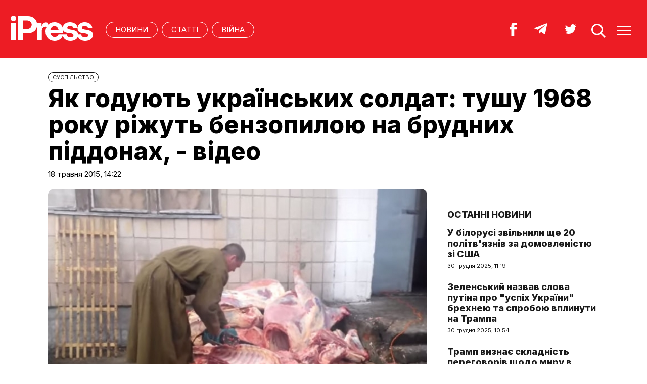

--- FILE ---
content_type: text/html; charset=UTF-8
request_url: http://ipress.ua/news/yak_goduyut_ukrainskyh_soldat_tushu_1968_roku_rizhut_benzopyloyu_na_brudnyh_pidstavkah__video_123760.html
body_size: 9318
content:
<!DOCTYPE html>
<html lang="uk">
<head>
<meta http-equiv="Content-Type" content="text/html; charset=UTF-8" />
<title>Як годують українських солдат: тушу 1968 року ріжуть бензопилою на брудних піддонах, - відео - iPress.ua </title>
<meta name="description" content="Українських військослужбовців держава годує м'ясом 1968 року.">
<meta name="keywords" content="новини, українських, відео, військовослужбовців, годують, ріжуть, м&amp;#39;ясо, журналіст">
<meta name="robots" content="index, follow">
<link rel="canonical" href="https://ipress.ua/news/yak_goduyut_ukrainskyh_soldat_tushu_1968_roku_rizhut_benzopyloyu_na_brudnyh_pidstavkah__video_123760.html" />
<link rel="alternate" hreflang="uk_UA" href="https://ipress.ua/news/yak_goduyut_ukrainskyh_soldat_tushu_1968_roku_rizhut_benzopyloyu_na_brudnyh_pidstavkah__video_123760.html" />
<link rel="apple-touch-icon" sizes="180x180" href="/apple-touch-icon.png?v=2.0.1">
<link rel="icon" type="image/png" sizes="32x32" href="/favicon-32x32.png?v=2.0.1">
<link rel="icon" type="image/png" sizes="16x16" href="/favicon-16x16.png?v=2.0.1">
<link rel="manifest" href="/site.webmanifest?v=2.0.1">
<link rel="mask-icon" href="/safari-pinned-tab.svg?v=2.0.1" color="#ed1c24">
<link rel="shortcut icon" href="/favicon.ico?v=2.0.1">
<meta name="msapplication-TileColor" content="#da532c">
<meta name="theme-color" content="#ffffff">
<meta name="twitter:card" content="summary_large_image">
<meta name="twitter:site" content="@IPressUA">
<meta name="twitter:creator" content="@IPressUA">
<meta name="twitter:title" content="Як годують українських солдат: тушу 1968 року ріжуть бензопилою на брудних піддонах, - відео - iPress.ua ">
<meta name="twitter:description" content="Українських військослужбовців держава годує м'ясом 1968 року.">
<meta name="twitter:image:src" content="https://ipress.ua/media/gallery/full/1/1/111111-1111111111-1_1dac7.jpg" />
<meta property="og:title" content="Як годують українських солдат: тушу 1968 року ріжуть бензопилою на брудних піддонах, - відео" />
<meta property="og:type" content="article" />
<meta property="og:url" content="https://ipress.ua/news/yak_goduyut_ukrainskyh_soldat_tushu_1968_roku_rizhut_benzopyloyu_na_brudnyh_pidstavkah__video_123760.html"/>
<meta property="og:image" content="https://ipress.ua/media/gallery/full/1/1/111111-1111111111-1_1dac7.jpg" />

<meta property="og:description" content="Українських військослужбовців держава годує м'ясом 1968 року."/>
<meta property="og:site_name" content="ipress.ua" />
<meta property="article:publisher" content="https://www.facebook.com/Ipressua" />
<meta property="fb:admins" content="100001444729428"/>
<meta property="fb:app_id" content="727655060604141"/>

<link rel="alternate" type="application/rss+xml" title="RSS 2.0" href="http://ipress.ua/rss/export.rss" />
<meta name="viewport" content="width=device-width,initial-scale=1,maximum-scale=1,user-scalable=yes">
<link rel="preconnect" href="https://fonts.googleapis.com">
<link rel="preconnect" href="https://fonts.gstatic.com" crossorigin>
<link href="https://fonts.googleapis.com/css2?family=Inter:wght@400;800&display=swap" rel="stylesheet">
<link rel="stylesheet" href="/css/index.css?v=202305261720">
<script src="/js/jquery-3.4.1.min.js"></script> 
<script src="/js/common.js?v=202301061030"></script>

<style>#google_pedestal_container {display: none;} .google-auto-placed {display: none;} #mys-wrapper{display: none;}</style>


<script>
(function(i,s,o,g,r,a,m){i['GoogleAnalyticsObject']=r;i[r]=i[r]||function(){
(i[r].q=i[r].q||[]).push(arguments)},i[r].l=1*new Date();a=s.createElement(o),
m=s.getElementsByTagName(o)[0];a.async=1;a.src=g;m.parentNode.insertBefore(a,m)
})(window,document,'script','//www.google-analytics.com/analytics.js','ga');
ga('create', 'UA-32197939-1', 'ipress.ua');
ga('require', 'displayfeatures');
ga('send', 'pageview');
</script>
<!-- Google Tag Manager -->
<script>(function(w,d,s,l,i){w[l]=w[l]||[];w[l].push({'gtm.start':
new Date().getTime(),event:'gtm.js'});var f=d.getElementsByTagName(s)[0],
j=d.createElement(s),dl=l!='dataLayer'?'&l='+l:'';j.async=true;j.src='https://www.googletagmanager.com/gtm.js?id='+i+dl;f.parentNode.insertBefore(j,f);
})(window,document,'script','dataLayer','GTM-PTSSR4V');</script>
<!-- End Google Tag Manager -->
</head>
<body>
<div class="section_header">
	<div class="container_main">
		<div class="header_wrapper">
			<div class="header_logo"><a href="https://ipress.ua/"><img src="/i/ipress_logo.svg" alt="iPress"/></a></div>
			<div class="header_menu">
				<ul class="top_menu" style="text-align-last:unset;">
					<li class="top_menu_item"> <a href="https://ipress.ua/news">НОВИНИ</a> </li>
					<li class="top_menu_item"> <a href="https://ipress.ua/articles">СТАТТІ</a> </li>
					
    <li class="top_menu_item"> <a href="https://ipress.ua/topthemes/viyna-v-ukrayini/">Війна</a> </li>

	

				</ul>
			</div>
			<div class="header_buttons">
				<a href="https://www.facebook.com/Ipressua" target="_blank" class="header_button_item"><img alt="Facebook iPress" title="Facebook iPress" src="/i/ico_p_fb_w.svg"></a>
				<a href="https://t.me/iPressUAUA" target="_blank" class="header_button_item"><img alt="Telegram iPress" title="Telegram iPress" src="/i/ico_p_telegram_w.svg"></a>
				<a href="https://twitter.com/IPressUA" target="_blank" class="header_button_item"><img alt="Twitter iPress" title="Twitter iPress" src="/i/ico_p_twitter_w.svg"></a>
				<a href="javascript:void(0);" onclick="return false;" class="header_button_item search-link"><img alt="search" src="/i/ico_p_search.svg"></a>
				<a href="javascript:void(0);" onclick="return false;" class="header_button_item menu-link"><img alt="menu" src="/i/ico_p_menu.svg"></a>
			</div>
			<style>
			@media screen and (max-width: 580px) {
				.header_buttons a.header_button_item:nth-child(3) { display: none; }
				.header_buttons a.header_button_item { margin-right: 0; }
			}
			</style>
		</div>
	</div>
</div>

<!-- menu b -->
<div class="modal_menu modal_local">
	<div class="container_main">
		<div class="modal_menu_button close-link-menu"> <a onclick="return false;" href="javascript:void(0);"><img alt="close" src="/i/ico_p_close.svg"></a> </div>
	</div>
	<div class="container_main container_main_menu">
		<div class="container_main_menu container_main_menu_item container_main_menu_item_bg">
			<div class="container_main_menu_title">Матеріали:</div>
			<ul class="top_menu">
				<li class="top_menu_item"> <a href="https://ipress.ua/news">НОВИНИ</a> </li>
				<li class="top_menu_item"> <a href="https://ipress.ua/articles">СТАТТІ</a> </li>
			</ul>
		</div>
		<div class="container_main_menu container_main_menu_item">
			<div class="container_main_menu_title">Теми:</div>
			<ul class="top_menu">
				
    <li class="top_menu_item"> <a href="https://ipress.ua/topthemes/viyna-v-ukrayini/">Війна</a> </li>

	

			</ul>
		</div>
		<div class="container_main_menu container_main_menu_item">
			<ul class="services_menu">
					<li class="services_menu_item"> <a href="https://ipress.ua/redaktsiya/">Редакція</a> </li>
                    <li class="services_menu_item"> <a href="https://ipress.ua/reklama/">Реклама</a> </li>
					<li class="services_menu_item"> <a href="https://ipress.ua/pravyla-korystuvannya-saytom/">Правила користування</a> </li>
					<li class="services_menu_item"> <a href="https://ipress.ua/dogovir-pro-korystuvannya-saytom/">Договір про користування</a> </li>
				</ul>
		</div>
		<div class="container_main_menu container_main_menu_item">
			<div class="social_buttons">
				<div>
					<a href="https://www.facebook.com/Ipressua" target="_blank" class="social_button_item"><img alt="Facebook iPress" title="Facebook iPress" src="/i/ico_p_fb_w.svg"></a>
					<a href="https://t.me/iPressUAUA" target="_blank" class="social_button_item"><img alt="Telegram iPress" title="Telegram iPress" src="/i/ico_p_telegram_w.svg"></a>
					<a href="https://twitter.com/IPressUA" target="_blank" class="social_button_item"><img alt="Twitter iPress" title="Twitter iPress" src="/i/ico_p_twitter_w.svg"></a>
				</div>
			</div>
		</div>
	</div>
</div>
<!-- menu e -->

<!-- search b -->
<div class="modal modal_search modal_local">
	<div class="container_main">
		<div class="modal_menu_button close-link-search"> <a onclick="return false;" href="javascript:void(0);"><img alt="close" src="/i/ico_p_close.svg"></a> </div>
	</div>
	<div class="container_main container_main_menu">
		<div class="search_container">
			<form action='/search/' method='get'>
				<div class="search_form">
					<div><input class="search_field" type="text" id='q' name='q' value="" placeholder="Що ви шукаєте?"></div>
					<div><input class="search_button" type="submit" value="ЗНАЙТИ"></div>
				</div>
			</form>
		</div>
	</div>
</div>
<!-- search e -->
<div class="section_main">
	<div class="container_main container_main_news">
		<div class="container_news_body">
			<article class="post">
				<header class="post_header">
					<div class="post_tags"><a href="/society/">CУСПІЛЬСТВО</a></div>
					<h1 class="post_title">Як годують українських солдат: тушу 1968 року ріжуть бензопилою на брудних піддонах, - відео</h1>
					<div class="post_date">18 травня 2015, 14:22</div>
				</header>
				<div class="post_content_wrapper">
					<div class="post_content">

						<div class="post_img"><img src="/media/gallery/full/1/1/111111-1111111111-1_1dac7.jpg" width="920" height="575" alt="Як годують українських солдат: тушу 1968 року ріжуть бензопилою на брудних піддонах, - відео" title="Як годують українських солдат: тушу 1968 року ріжуть бензопилою на брудних піддонах, - відео">
							<div class="post_img_description">
								<div class="post_img_source">print screen</div>
							</div>
						</div>
						<div class="post_subtitle">Українських військослужбовців держава годує м'ясом 1968 року.</div>

						<aside class="social_buttons_wrapper">
							<div class="social_buttons">
								<a href="https://www.facebook.com/sharer.php?u=https://ipress.ua/news/yak_goduyut_ukrainskyh_soldat_tushu_1968_roku_rizhut_benzopyloyu_na_brudnyh_pidstavkah__video_123760.html" target="_blank" class="social_button_item fb__btn"><img alt="facebook" src="/i/ico_p_fb.svg"></a>
								<a href="https://twitter.com/share?url=https://ipress.ua/news/yak_goduyut_ukrainskyh_soldat_tushu_1968_roku_rizhut_benzopyloyu_na_brudnyh_pidstavkah__video_123760.html&text=Як годують українських солдат: тушу 1968 року ріжуть бензопилою на брудних піддонах, - відео" target="_blank" class="social_button_item tw__btn"><img alt="twitter" src="/i/ico_p_twitter.svg"></a>
								<a href="https://telegram.me/share/url?url=https://ipress.ua/news/yak_goduyut_ukrainskyh_soldat_tushu_1968_roku_rizhut_benzopyloyu_na_brudnyh_pidstavkah__video_123760.html&text=Як годують українських солдат: тушу 1968 року ріжуть бензопилою на брудних піддонах, - відео" target="_blank" class="social_button_item tg__btn"><img alt="telegram" src="/i/ico_p_telegram.svg"></a>
							</div>
						</aside>

						<div class="post_text">
							<p>
	Мобілізований дніпропетровський блогер і журналіст В&#39;ячеслав Поєзднік показав, чим годують українських військовослужбовців у військовій частині № 1815 в смт. Гончарівськ.</p>
<p>
	На відео він показує як до їдальні його частини привезли м&#39;ясо.</p>
<p>
	&quot;Зняв на відео як в нашу їдальню завезли м&#39;ясо. Кинули його на вулиці на брудні піддони і ріжуть ланцюгової електропили. М&#39;ясо 68 року випуску&quot;, - каже журналіст.</p>
<p>
	<iframe allowfullscreen="" frameborder="0" height="360" src="https://www.youtube.com/embed/RcGreM7qZk8" width="510"></iframe></p>
<p>
	Нагадаємо, що зараз триває <a href="http://ipress.ua/news/v_ukraini_pyata_hvylya_mobilizatsii_pochalasya_bez_poperedzhen_121253.html">п&#39;ята хвиля мобілізації</a>. При цьому волонтери продовжують забезпечувати українських бійців як продовольством, так і екіпіруванням.</p>
<p>
	За минулу добу внаслідок обстрілів терористів <a href="http://ipress.ua/news/na_donbasi_za_dobu_zagynuly_dvoie_viyskovyh_123747.html">загинули двоє українських військовослужбовців</a>.</p>

							
						</div>

						<div id="candyplace_redN"><div class="r40918"></div>
<script>
    (function() {
        var container = (function() {
                var informers = document.getElementsByClassName('r40918'),
                    len = informers.length;
                return len ? informers[len - 1] : null;
            })(),
            idn = (function() {
                var i, num, idn = '', chars = "abcdefghiklmnopqrstuvwxyz",
                    len = Math.floor((Math.random() * 2) + 4);
                for (i = 0; i < len; i++) {
                    num = Math.floor(Math.random() * chars.length);
                    idn += chars.substring(num, num + 1);
                }
                return idn;
            })();
        container.id = idn;

        var script = document.createElement('script');
        script.className = 's40918';
        script.src = 'https://mediabrama.com/ua/jj/40918/?v=1';
        script.dataset.idn = idn;
        container.appendChild(script);
    })();
</script></div>

						<div class="post_tags post_tags_bottom"><a href="https://ipress.ua/tags/харчування/">харчування</a><a href="https://ipress.ua/tags/мобілізація/">мобілізація</a><a href="https://ipress.ua/tags/продукти/">продукти</a><a href="https://ipress.ua/tags/ЗСУ/">ЗСУ</a></div>

						<div class="social_buttons social_buttons_bottom">
							<a href="https://www.facebook.com/sharer.php?u=https://ipress.ua/news/yak_goduyut_ukrainskyh_soldat_tushu_1968_roku_rizhut_benzopyloyu_na_brudnyh_pidstavkah__video_123760.html" target="_blank" class="social_button_item fb__btn"><img alt="facebook" src="/i/ico_p_fb.svg"></a>
							<a href="https://twitter.com/share?url=https://ipress.ua/news/yak_goduyut_ukrainskyh_soldat_tushu_1968_roku_rizhut_benzopyloyu_na_brudnyh_pidstavkah__video_123760.html&text=Як годують українських солдат: тушу 1968 року ріжуть бензопилою на брудних піддонах, - відео" target="_blank" class="social_button_item tw__btn"><img alt="twitter" src="/i/ico_p_twitter.svg"></a>
							<a href="https://telegram.me/share/url?url=https://ipress.ua/news/yak_goduyut_ukrainskyh_soldat_tushu_1968_roku_rizhut_benzopyloyu_na_brudnyh_pidstavkah__video_123760.html&text=Як годують українських солдат: тушу 1968 року ріжуть бензопилою на брудних піддонах, - відео" target="_blank" class="social_button_item tg__btn"><img alt="telegram" src="/i/ico_p_telegram.svg"></a>
						</div>

						<aside class="post_topics">
    <div class="post_topics_title">ЧИТАЙТЕ ТАКОЖ:</div>
    <ul>
        
        <li><a href="https://ipress.ua/news/syrskyy_anonsuvav_reformu_kontraktnoi_armii_z_trohkratnym_pidvyshchennyam_zarplat_380418.html">Сирський анонсував реформу контрактної армії з трьохкратним підвищенням зарплат</a></li>
        
        <li><a href="https://ipress.ua/news/ponad_100_dniv_boiv_zsu_zvilnyly_pyat_sil_na_dnipropetrovshchyni_380292.html">Понад 100 днів боїв: ЗСУ звільнили п'ять сіл на Дніпропетровщині</a></li>
        
        <li><a href="https://ipress.ua/news/zelenskyy_vpershe_predstavyv_20punktnyy_proiekt_myrnoi_ugody_za_uchastyu_ukrainy_rosii_ssha_ta_yevropy_380251.html">Зеленський вперше назвав 20 пунктів проєкту мирної угоди
</a></li>
        
        <li><a href="https://ipress.ua/news/ukrainski_viyska_vidiyshly_vid_siverska_380234.html">Українські війська відійшли від Сіверська</a></li>
        
        <li><a href="https://ipress.ua/news/zsu_znovu_atakuvaly_naftopererobni_zavody_ta_viyskovu_infrastrukturu_rf_379871.html">ЗСУ знову атакували нафтопереробні заводи та військову інфраструктуру рф

</a></li>
        
    </ul>
</aside>

					</div>

					<script>$("article.post .post_content .post_text p:eq(2)").after('<blockquote><p><em>Підпишіться на наш новий телеграм-канал <a href="https://t.me/+vmbVXs5sw-BkZjNi" target="_blank">iPress&nbsp;|&nbsp;Міжнародна преса українською</a> де ми трохи виходимо за рамки і показуємо більше, ніж на сайті. Ставайте частиною розумної спільноти!</em></p></blockquote>');</script>

					<aside class="container_news_side">

						<div class="news_grid_side">
    <div class="section_title"><div><a href="https://ipress.ua/news">Останні новини</a></div></div>
    <div class="news_grid_wrapper">
        
        <div class="article_news">
            <div class="article_title"><a href="https://ipress.ua/news/u_bilorusi_zvilnyly_shche_20_politvyazniv_za_domovlenistyu_zi_ssha_380436.html">У білорусі звільнили ще 20 політв'язнів за домовленістю зі США</a></div>
            <div class="article_date article_date">30 грудня 2025, 11:19</div>
        </div>
        
        <div class="article_news">
            <div class="article_title"><a href="https://ipress.ua/news/zelenskyy_nazvav_slova_putina_pro_uspih_ukrainy_brehneyu_ta_sproboyu_vplynuty_na_trampa_380433.html">Зеленський назвав слова путіна про "успіх України" брехнею та спробою вплинути на Трампа</a></div>
            <div class="article_date article_date">30 грудня 2025, 10:54</div>
        </div>
        
        <div class="article_news">
            <div class="article_title"><a href="https://ipress.ua/news/tramp_vyznaie_skladnist_peregovoriv_shchodo_myru_v_ukraini_klyuchovi_pytannya_zalyshayutsya_nevyrishenymy__nyt_380432.html">Трамп визнає складність переговорів щодо миру в Україні: ключові питання залишаються невирішеними — NYT</a></div>
            <div class="article_date article_date">30 грудня 2025, 10:33</div>
        </div>
        
        <div class="article_news">
            <div class="article_title"><a href="https://ipress.ua/news/rosiya_vnochi_atakuvala_ukrainu_raketamy_iskander_i_desyatkamy_droniv_380431.html">росія вночі атакувала Україну ракетами "Іскандер" і десятками дронів</a></div>
            <div class="article_date article_date">30 грудня 2025, 10:13</div>
        </div>
        
        <div class="article_news">
            <div class="article_title"><a href="https://ipress.ua/news/respublikanets_rozkrytykuvav_trampa_za_reaktsiyu_na_zayavy_rf_pro_ataku_na_rezydentsiyu_putina_380430.html">Республіканець розкритикував Трампа за реакцію на заяви рф про «атаку» на резиденцію путіна</a></div>
            <div class="article_date article_date">30 грудня 2025, 09:39</div>
        </div>
        
        <div class="article_news">
            <div class="article_title"><a href="https://ipress.ua/news/latviya_zavershyla_budivnytstvo_parkanu_uzdovzh_kordonu_z_rosiieyu_380429.html">Латвія завершила  будівництво паркану уздовж кордону з росією</a></div>
            <div class="article_date article_date">30 грудня 2025, 09:17</div>
        </div>
        
        <div class="article_news">
            <div class="article_title"><a href="https://ipress.ua/news/iran_rozroblyaie_himichni_ta_biologichni_boiegolovky_dlya_balistychnyh_raket_380428.html">Іран розробляє хімічні та біологічні боєголовки для балістичних ракет

</a></div>
            <div class="article_date article_date">30 грудня 2025, 09:00</div>
        </div>
        
        <div class="article_news">
            <div class="article_title"><a href="https://ipress.ua/news/kytay_i_ssha_zmagayutsya_za_vplyv_u_vregulyuvanni_konfliktu_mizh_tailandom_i_kambodzheyu__bloomberg_380427.html">Китай і США змагаються за вплив у врегулюванні конфлікту між Таїландом і Камбоджею — Bloomberg</a></div>
            <div class="article_date article_date">30 грудня 2025, 08:32</div>
        </div>
        
        <div class="article_news">
            <div class="article_title"><a href="https://ipress.ua/news/zelenskyy_vidpoviv_na_zayavy_trampa_pro_perebig_viyny_v_ukraini_380426.html">Зеленський відповів на заяви Трампа про перебіг війни в Україні

</a></div>
            <div class="article_date article_date">30 грудня 2025, 08:04</div>
        </div>
        
        <div class="article_news">
            <div class="article_title"><a href="https://ipress.ua/news/eksspiker_palaty_predstavnykiv_ssha_prognozuie_peremogu_demokrativ_na_promizhnyh_vyborah_380424.html">Ексспікер Палати представників США прогнозує перемогу демократів на проміжних виборах</a></div>
            <div class="article_date article_date">29 грудня 2025, 21:47</div>
        </div>
        
    </div>
</div>

					</aside>

				</div>
			</article>
		</div>
	</div>
</div>

<div class="section_main section_main_aside">
    <div class="container_main">
        <div class="container_section">
            <div class="section_title"><h3><a href="https://ipress.ua/articles">Останні матеріали</a></h3></div>
            <div class="articles_grid_wrapper articles_grid_wrapper_last">
                
                <div class="article article_story_grid">
                    <div class="article_body">
                        <div class="article_media"> <img src="/media/gallery/intxt/6/other/6_3c120.jpg" alt="російська економіка балансує на межі обвалу. Потрібен потужний шок – Том Купер та Дональд Гілл" title="російська економіка балансує на межі обвалу. Потрібен потужний шок – Том Купер та Дональд Гілл" class="article_img" width="640" height="400"> </div>
                        <div class="article_content">
                            <div class="article_tags"><span>Політика</span></div>
                            <div class="article_title"><a href="https://ipress.ua/articles/rosiyska_ekonomika_balansuie_na_mezhi_obvalu_potriben_potuzhnyy_shok__tom_kuper_ta_donald_gill_380425.html">російська економіка балансує на межі обвалу. Потрібен потужний шок – Том Купер та Дональд Гілл</a></div>
                            <div class="article_date"><a href="/editor/19327">Переклад iPress</a> – 30 грудня 2025, 00:31</div>
                        </div>
                    </div>
                </div>
                
                <div class="article article_story_grid">
                    <div class="article_body">
                        <div class="article_media"> <img src="/media/gallery/intxt/2/other/2_6c382.jpg" alt="Повернення "історичних земель" росії: як далеко сягають імперські амбіції путіна? Знищення України – це лише початок – Пітер Дікінсон" title="Повернення "історичних земель" росії: як далеко сягають імперські амбіції путіна? Знищення України – це лише початок – Пітер Дікінсон" class="article_img" width="640" height="400"> </div>
                        <div class="article_content">
                            <div class="article_tags"><span>Політика</span></div>
                            <div class="article_title"><a href="https://ipress.ua/articles/povernennya_istorychnyh_zemel_rosii_yak_daleko_syagayut_imperski_ambitsii_putina_znyshchennya_ukrainy__tse_lyshe_pochatok__piter_dikinson_380404.html">Повернення "історичних земель" росії: як далеко сягають імперські амбіції путіна? Знищення України – це лише початок – Пітер Дікінсон</a></div>
                            <div class="article_date"><a href="/editor/19327">Переклад iPress</a> – 29 грудня 2025, 14:11</div>
                        </div>
                    </div>
                </div>
                
                <div class="article article_story_grid">
                    <div class="article_body">
                        <div class="article_media"> <img src="/media/gallery/intxt/4/other/4_5a98a.jpg" alt="Трамп і Зеленський зустрілися, щоб узгодити мирний план. Проте угода досі недосяжна – New York Times" title="Трамп і Зеленський зустрілися, щоб узгодити мирний план. Проте угода досі недосяжна – New York Times" class="article_img" width="640" height="400"> </div>
                        <div class="article_content">
                            <div class="article_tags"><span>Політика</span></div>
                            <div class="article_title"><a href="https://ipress.ua/articles/tramp_i_zelenskyy_zustrilysya_shchob_uzgodyty_myrnyy_plan_prote_ugoda_dosi_nedosyazhna__new_york_times_380400.html">Трамп і Зеленський зустрілися, щоб узгодити мирний план. Проте угода досі недосяжна – New York Times</a></div>
                            <div class="article_date"><a href="/editor/19327">Переклад iPress</a> – 29 грудня 2025, 12:44</div>
                        </div>
                    </div>
                </div>
                
                <div class="article article_story_grid">
                    <div class="article_body">
                        <div class="article_media"> <img src="/media/gallery/intxt/4/other/4_a7b86.jpg" alt="Огляд 2025 року: у чому я помилився. Оптимізм випереджає песимізм за кількістю помилок – Філліпс О'Брайен" title="Огляд 2025 року: у чому я помилився. Оптимізм випереджає песимізм за кількістю помилок – Філліпс О'Брайен" class="article_img" width="640" height="400"> </div>
                        <div class="article_content">
                            <div class="article_tags"><span>Політика</span></div>
                            <div class="article_title"><a href="https://ipress.ua/articles/oglyad_2025_roku_u_chomu_ya_pomylyvsya_optymizm_vyperedzhaie_pesymizm_za_kilkistyu_pomylok__fillips_obrayen_380381.html">Огляд 2025 року: у чому я помилився. Оптимізм випереджає песимізм за кількістю помилок – Філліпс О'Брайен</a></div>
                            <div class="article_date"><a href="/editor/19327">Переклад iPress</a> – 29 грудня 2025, 08:45</div>
                        </div>
                    </div>
                </div>
                
                <div class="article article_story_grid">
                    <div class="article_body">
                        <div class="article_media"> <img src="/media/gallery/intxt/5/other/5_29aeb.jpg" alt="росія програє. Час для гібридної ескалації путіна – RUSI" title="росія програє. Час для гібридної ескалації путіна – RUSI" class="article_img" width="640" height="400"> </div>
                        <div class="article_content">
                            <div class="article_tags"><span>Політика</span></div>
                            <div class="article_title"><a href="https://ipress.ua/articles/rosiya_prograie_chas_dlya_gibrydnoi_eskalatsii_putina__rusi_380307.html">росія програє. Час для гібридної ескалації путіна – RUSI</a></div>
                            <div class="article_date"><a href="/editor/19327">Переклад iPress</a> – 26 грудня 2025, 12:14</div>
                        </div>
                    </div>
                </div>
                
                <div class="article article_story_grid">
                    <div class="article_body">
                        <div class="article_media"> <img src="/media/gallery/intxt/5/other/5_59a8a.jpg" alt="Різдвяне приниження путіна. Україна повернула повний контроль над Куп'янськом, а Зеленський озвучив бажання мільйонів, що путін сконає – Daily Mail" title="Різдвяне приниження путіна. Україна повернула повний контроль над Куп'янськом, а Зеленський озвучив бажання мільйонів, що путін сконає – Daily Mail" class="article_img" width="640" height="400"> </div>
                        <div class="article_content">
                            <div class="article_tags"><span>Політика</span></div>
                            <div class="article_title"><a href="https://ipress.ua/articles/rizdvyane_prynyzhennya_putina_ukraina_povernula_povnyy_kontrol_nad_kupyanskom_a_zelenskyy_ozvuchyv_bazhannya_milyoniv_shcho_putin_skonaie__daily_mail_380290.html">Різдвяне приниження путіна. Україна повернула повний контроль над Куп'янськом, а Зеленський озвучив бажання мільйонів, що путін сконає – Daily Mail</a></div>
                            <div class="article_date"><a href="/editor/19327">Переклад iPress</a> – 26 грудня 2025, 08:12</div>
                        </div>
                    </div>
                </div>
                
                <div class="article article_story_grid">
                    <div class="article_body">
                        <div class="article_media"> <img src="/media/gallery/intxt/5/other/5_81934.jpg" alt="Кінець українського Іноземного легіону. Чому некомпетентність веде до поразки України – Том Купер" title="Кінець українського Іноземного легіону. Чому некомпетентність веде до поразки України – Том Купер" class="article_img" width="640" height="400"> </div>
                        <div class="article_content">
                            <div class="article_tags"><span>Політика</span></div>
                            <div class="article_title"><a href="https://ipress.ua/articles/kinets_ukrainskogo_inozemnogo_legionu_chomu_nekompetentnist_vede_do_porazky_ukrainy__tom_kuper_380253.html">Кінець українського Іноземного легіону. Чому некомпетентність веде до поразки України – Том Купер</a></div>
                            <div class="article_date"><a href="/editor/19327">Переклад iPress</a> – 24 грудня 2025, 13:01</div>
                        </div>
                    </div>
                </div>
                
                <div class="article article_story_grid">
                    <div class="article_body">
                        <div class="article_media"> <img src="/media/gallery/intxt/2/other/2_35bd8.jpg" alt="Німецьку ультраправу партію AfD звинувачують в роботі на кремль. Що шукає AfD у державних даних " title="Німецьку ультраправу партію AfD звинувачують в роботі на кремль. Що шукає AfD у державних даних " class="article_img" width="640" height="400"> </div>
                        <div class="article_content">
                            <div class="article_tags"><span>Політика</span></div>
                            <div class="article_title"><a href="https://ipress.ua/articles/nimetsku_ultrapravu_partiyu_afd_zvynuvachuyut_v_roboti_na_kreml_shcho_shukaie_afd_u_derzhavnyh_danyh_380236.html">Німецьку ультраправу партію AfD звинувачують в роботі на кремль. Що шукає AfD у державних даних </a></div>
                            <div class="article_date"><a href="/editor/19327">Переклад iPress</a> – 23 грудня 2025, 19:05</div>
                        </div>
                    </div>
                </div>
                
                <div class="button_wrapper"><a href="https://ipress.ua/articles" class="button button_more"><span class="button__text">Більше публікацій</span></a></div>
            </div>
        </div>
    </div>
</div>
<div class="section_footer">
	<div class="container_main">
		<div class="footer_wrapper">
			<div class="header_logo"><img src="/i/ipress_logo.svg" alt="iPress"></div>
			<div class="footer_copy">
				<p>© 2024 iPress</p>
				<p>За повного чи часткового використання текстів та зображень чи за будь-якого іншого поширення інформації «iPress» гіперпосилання на сайт <u><a href="https://ipress.ua/">iPress.ua</a></u> є обов'язковим</p>
				<p>Будь-яке копiювання, публiкацiя, передрук чи наступне поширення iнформацiї, що мiстить посилання на «Iнтерфакс-Україна», суворо забороняється</p>
			</div>
			<ul class="footer_menu">
					<li class="footer_menu_item"> <a href="https://ipress.ua/redaktsiya/">Редакція</a> </li>
                    <li class="footer_menu_item"> <a href="https://ipress.ua/reklama/">Реклама</a> </li>
					<li class="footer_menu_item"> <a href="https://ipress.ua/pravyla-korystuvannya-saytom/">Правила користування</a> </li>
					<li class="footer_menu_item"> <a href="https://ipress.ua/dogovir-pro-korystuvannya-saytom/">Договір про користування</a> </li>
				</ul>
			<ul class="footer_social_menu">
				
        <li class="footer_social_menu_item"> <a href="https://www.facebook.com/Ipressua" rel="nofollow" target="_blank">Facebook</a> </li>
        <li class="footer_social_menu_item"> <a href="https://t.me/iPressUAUA" rel="nofollow" target="_blank">Telegram</a> </li>
        <li class="footer_social_menu_item"> <a href="https://twitter.com/IPressUA" rel="nofollow" target="_blank">Twitter</a> </li>
        <li class="footer_social_menu_item"> <a href="https://ipress.ua/rss/export.rss" target="_blank">RSS</a> </li>
    
			</ul>
		</div>
	</div>
</div>

<!-- Google Tag Manager (noscript) -->
<noscript><iframe src="https://www.googletagmanager.com/ns.html?id=GTM-PTSSR4V" height="0" width="0" style="display:none;visibility:hidden"></iframe></noscript>
<!-- End Google Tag Manager (noscript) -->		

<script type="text/javascript"></script>
<script defer src="https://static.cloudflareinsights.com/beacon.min.js/vcd15cbe7772f49c399c6a5babf22c1241717689176015" integrity="sha512-ZpsOmlRQV6y907TI0dKBHq9Md29nnaEIPlkf84rnaERnq6zvWvPUqr2ft8M1aS28oN72PdrCzSjY4U6VaAw1EQ==" data-cf-beacon='{"version":"2024.11.0","token":"3c8b2d4a0944488fbb457fd81df4047e","r":1,"server_timing":{"name":{"cfCacheStatus":true,"cfEdge":true,"cfExtPri":true,"cfL4":true,"cfOrigin":true,"cfSpeedBrain":true},"location_startswith":null}}' crossorigin="anonymous"></script>
</body>
</html>

--- FILE ---
content_type: text/css
request_url: http://ipress.ua/css/index.css?v=202305261720
body_size: 6571
content:
@charset "UTF-8";
:root {
  --red: #ed1c24;
  --lightred: #ffe8e8;
}
html, body, div, span, applet, object, iframe, h1, h2, h3, h4, h5, h6, p, blockquote, pre, a, abbr, acronym, address, big, cite, code, del, dfn, em, img, ins, kbd, q, s, samp, strike, strong, tt, var, b, u, i, center, dl, dt, dd, ol, ul, li, fieldset, form, label, legend, table, caption, tbody, tfoot, thead, tr, th, td {
  margin: 0;
  padding: 0;
  border: 0;
  outline: 0;
  font-size: 100%;
  vertical-align: baseline;
  background: transparent;
}
*, *:after {
  box-sizing: border-box;
  -webkit-font-smoothing: antialiased;
  -moz-osx-font-smoothing: grayscale;
}
body {
  overflow-x: hidden;
  background: #fff;
  font-family: 'Inter', sans-serif;
  position: relative;
}
blockquote, q {
  quotes: none;
}
ul {
  list-style: none;
}
input {
  vertical-align: middle;
}
table, th, td {
  border: 0 none;
}
table {
  border-collapse: separate;
  border-spacing: 0;
}
th, td {
  padding: 0;
}
caption, th, td {
  text-align: left;
  font-weight: normal;
}
table, td {
  vertical-align: top;
}
th {
  vertical-align: top;
  font-weight: bold;
}
a {
  text-decoration: none;
  color: #1a1a1a;
}
.section_header {
  background: var(--red);
  margin-bottom: 20px;
}
.container_main {
  max-width: 1360px;
  margin-left: auto;
  margin-right: auto;
}
.section_header .container_main {
  padding: 30px 0 30px 0;
}
.header_wrapper {
  display: flex;
  flex-direction: row;
  flex-wrap: nowrap;
  align-items: center;
  padding-left: 20px;
  padding-right: 20px;
}
.header_menu {
  flex-grow: 2;
  overflow: hidden;
}
.header_buttons {
  white-space: nowrap;
}
.header_buttons img {
  vertical-align: bottom;
}
.header_button_item {
  margin-right: 6px;
}
.header_button_item:hover {
  opacity: 0.8;
}
.section_footer {
  background: var(--red);
  color: #fff;
  margin-top: 50px;
}
.footer_wrapper {
  padding-left: 20px;
  padding-right: 20px;
  padding-top: 90px;
  padding-bottom: 90px;
}
.footer_copy {
  font-size: 14px;
  text-align: center;
  padding-top: 20px;
}
.footer_copy p {
  padding: 8px 0;
}
.top_menu {
  font-size: 15px;
  line-height: 1.1em;
  text-transform: uppercase;
  overflow: hidden;
  margin-left: 20px;
  margin-right: 20px;
  font-weight: 400;
  width: calc(100% - 40px);
  white-space: nowrap;
  padding-top: 3px;
  text-align-last: center;
  color: #fff;
}
.top_menu .top_menu_item {
  display: inline-block;
  position: relative;
  padding: 0 2px;
}
.top_menu_item a {
  display: inline-block;
  color: #fff;
  padding: 7px 18px;
  border: #fff 1px solid;
  border-radius: 20px;
}
.top_menu_item_theme a {
  color: var(--red);
  background: #fff;
}
.top_menu_item a:hover {
  opacity: 0.8;
}
.footer_menu {
  font-size: 16px;
  line-height: 1.1em;
  text-transform: uppercase;
  overflow: hidden;
  margin-left: 20px;
  margin-right: 20px;
  font-weight: 400;
  width: calc(100% - 40px);
  padding-top: 3px;
  text-align: center;
  color: #fff;
  padding-top: 20px;
  padding-bottom: 20px;
}
.footer_menu .footer_menu_item {
  display: inline-block;
  position: relative;
  padding: 0 2px;
}
.footer_menu_item a {
  display: inline-block;
  color: #fff;
  padding: 5px 8px;
  border-radius: 20px;
}
.footer_menu_item a:hover {
  opacity: 0.8;
}
.footer_social_menu {
  font-size: 15px;
  font-weight: bold;
  line-height: 1.1em;
  text-transform: uppercase;
  overflow: hidden;
  margin-left: 20px;
  margin-right: 20px;
  width: calc(100% - 40px);
  padding-top: 3px;
  text-align: center;
  color: #fff;
}
.footer_social_menu .footer_social_menu_item {
  display: inline-block;
  position: relative;
  padding: 0 2px;
  margin-bottom: 6px;
}
.footer_social_menu_item a {
  display: inline-block;
  color: var(--red);
  background: #fff;
  padding: 10px 18px 9px 18px;
  border-radius: 20px;
}
.footer_social_menu_item a:hover {
  opacity: 0.8;
}
.footer_social_menu_item_img a {
  padding: 7px 10px;
}
.footer_social_menu_item_img a img {
  position: relative;
  top: 1px;
}
.banner_hor_top {
  max-width: 1360px;
  margin-left: auto;
  margin-right: auto;
  padding: 10px 20px 10px 20px;
}
.banner_hor_mid {
  max-width: 1360px;
  margin-left: auto;
  margin-right: auto;
  padding: 0 20px 0 20px;
  margin-top: 0;
  margin-bottom: 30px;
}
.banner_hor_txt {
  max-width: 1360px;
  margin-left: auto;
  margin-right: auto;
  padding: 0 20px 0 20px;
  margin-top: 20px;
  margin-bottom: 30px;
}
.section_title {
  display: flex;
  align-items: center;
  padding: 10px 20px 15px 20px;
  align-items: center;
  font-size: 18px;
  text-transform: uppercase;
  font-weight: bold;
}
.section_title_big {
  color: var(--red);
  font-size: 32px;
}
.date_title {
  align-items: center;
  padding: 10px 20px 15px 20px;
  align-items: center;
  font-size: 32px;
  text-transform: uppercase;
  font-weight: bold;
}
.section_news .section_title {
  padding-bottom: 5px;
}
.section_news {
  background: var(--lightred);
  padding-top: 20px;
  padding-bottom: 20px;
  margin-bottom: 50px;
}
.section_meme {
  background: var(--lightred);
  padding-top: 20px;
  padding-bottom: 20px;
  margin-bottom: 50px;
}
.section_popular {
  background: var(--red);
  padding-top: 20px;
  padding-bottom: 20px;
  margin-bottom: 50px;
  color: #fff;
}
.container_section .article_story_grid {
  width: 25%;
}
.container_section .article_news_grid {
  width: 25%;
}
.articles_grid_wrapper {
  display: flex;
  flex-direction: row;
  flex-wrap: wrap;
}
.articles_list_wrapper {
  display: flex;
  flex-direction: row;
  flex-wrap: wrap;
}
.article_story_grid {
  padding: 0 20px 0 20px;
  overflow: hidden;
  margin-bottom: 40px;
  position: relative;
}
.article_story_grid .article_media {
  position: relative;
  border-radius: 12px;
  overflow: hidden;
  margin-bottom: 5px;
}
.article_story_grid .article_img {
  width: 100%;
  height: auto;
  vertical-align: bottom;
}
.article_story_grid .article_title {
  font-size: 20px;
  line-height: 1.2em;
  font-weight: 700;
  padding: 8px 0 5px 0;
}
.article_story_grid .article_title a:after {
  position: absolute;
  top: 0;
  right: 0;
  bottom: 0;
  left: 0;
  content: "";
  z-index: 2;
}
.article_story_grid .article_date {
  font-size: 11px;
  line-height: 1.1em;
  color: #111;
  padding: 5px 0 5px 0;
}
.article_story_grid .article_date a {
  font-weight: bold;
}
.article_story_grid .article_body:hover .article_title a {
  opacity: 0.8;
}
.article_story_grid .article_tags {
  font-size: 11px;
  text-transform: uppercase;
  padding: 8px 0 0 0;
  margin-bottom: -5px;
}
.article_story_grid .article_tags > span, .article_story_grid .article_tags > a {
  display: inline-block;
  padding: 2px 8px;
  margin-right: 4px;
  border: #111 1px solid;
  border-radius: 20px;
  margin-bottom: 6px;
}
.article_story_grid .article_tags > span.red, .article_story_grid .article_tags > a.red {
  background: var(--red);
  border: var(--red) 1px solid;
  color: #fff;
}

.article_news_grid .article_title .article_tags {
  font-size: 11px;
  text-transform: uppercase;
	font-weight: 400;
	line-height: 12px;
  padding: 0 0 0 0;
  margin-bottom: 0;
	display: inline-block;
}

.container_news .article_news .article_title .article_tags {
    font-size: 9px;
    text-transform: uppercase;
    font-weight: 400;
    line-height: 12px;
    padding: 0 0 0 0;
    margin-bottom: 0;
	position: relative;
	top: -4px;
    display: inline-block;
}

.container_news .article_news .article_title .article_tags > span, .container_news .article_news .article_title .article_tags > a {
    display: inline-block;
    padding: 1px 8px;
    margin-right: 4px;
    border: #111 1px solid;
    border-radius: 20px;
}

.container_news .article_news .article_title .article_tags > span.red, .container_news .article_news .article_title .article_tags > a.red {
    background: var(--red);
    border: var(--red) 1px solid;
    color: #fff;
}

.article_news_grid .article_title .article_tags > span, .article_news_grid .article_title .article_tags > a {
  display: inline-block;
  padding: 2px 8px;
  margin-right: 4px;
  border: #111 1px solid;
  border-radius: 20px;
}
.article_news_grid .article_title .article_tags > span.red, .article_news_grid .article_title .article_tags > a.red {
  background: var(--red);
  border: var(--red) 1px solid;
  color: #fff;
}

.news_grid_wrapper {
  display: flex;
  flex-direction: row;
  flex-wrap: wrap;
}
.article_news_grid {
  padding: 0 20px 0 20px;
  overflow: hidden;
  margin-bottom: 40px;
  position: relative;
}
.article_news_grid .article_title {
  font-size: 18px;
  line-height: 1.2em;
  font-weight: 700;
  padding: 5px 0 5px 0;
}
.article_news_grid_red .article_title a {
  color: var(--red);
}
.article_news_grid .article_title a:after {
  position: absolute;
  top: 0;
  right: 0;
  bottom: 0;
  left: 0;
  content: "";
  z-index: 2;
}
.article_news_grid .article_date {
  font-size: 11px;
  line-height: 1.1em;
  color: #111;
  padding: 5px 0 5px 0;
}
.article_news_grid .article_date a {
  font-weight: bold;
}
.article_news_grid .article_body:hover .article_title a {
  opacity: 0.8;
}
.article_news_grid .article_date_r, .article_story_grid .article_date_r {
  color: var(--red);
}
.news_grid_wrapper_column {
  width: 50%;
  display: flex;
}
.news_grid_wrapper .news_grid_wrapper_column:last-child {
  flex-wrap: wrap;
}
.news_grid_wrapper .news_grid_wrapper_column:last-child .article_popular_grid {
  width: 50%;
}
.article_news {
  padding: 0;
  overflow: hidden;
  margin-bottom: 20px;
  position: relative;
}
.article_news .article_title {
  font-size: 18px;
  line-height: 1.2em;
  font-weight: 700;
  padding: 0 0 2px 0;
}
.article_news .article_title a:after {
  position: absolute;
  top: 0;
  right: 0;
  bottom: 0;
  left: 0;
  content: "";
  z-index: 2;
}
.article_news .article_date {
  font-size: 11px;
  line-height: 1.1em;
  color: #111;
  padding: 5px 0 5px 0;
}
.article_news .article_date a {
  font-weight: bold;
}
.article_news .article_body:hover .article_title a {
  opacity: 0.8;
}
.article_news .article_date_r {
  color: var(--red);
}
.article_news:hover .article_title a {
  opacity: 0.8;
}
.article_popular_grid {
  padding: 0 20px 0 20px;
  overflow: hidden;
  margin-bottom: 30px;
  position: relative;
}
.article_popular_grid .article_body {
  display: flex;
  align-items: flex-start;
}
.article_popular_grid .article_title {
  font-size: 18px;
  line-height: 1.2em;
  font-weight: 700;
  padding: 5px 0 5px 0;
}
.article_popular_grid .article_title a {
  color: #fff;
}
.article_popular_grid .article_title a:after {
  position: absolute;
  top: 0;
  right: 0;
  bottom: 0;
  left: 0;
  content: "";
  z-index: 2;
}
.article_popular_grid .article_date {
  font-size: 11px;
  line-height: 1.1em;
  color: #fff;
  padding: 5px 0 5px 0;
}
.article_popular_grid .article_date a {
  font-weight: bold;
}
.article_popular_grid .article_body:hover .article_title a {
  opacity: 0.8;
}
.article_popular_grid .article_media {
  margin-right: 6px;
  position: relative;
  top: 3px;
}
.section_popular .section_title a {
  color: #fff;
}
.section_title a:hover {
  opacity: 0.8;
}
.news_grid_wrapper .news_grid_wrapper_column:first-child .article_popular_grid .article_title {
  font-size: 32px;
}
.button_more {
  display: inline-block;
  border: #111 1px solid;
  font-size: 15px;
  line-height: 1.1em;
  text-transform: uppercase;
  color: #111;
  padding: 12px 35px 11px 35px;
  margin: 7px 30px;
  border-radius: 20px;
  text-align: center;
  margin-left: auto;
  margin-right: auto;
}
.button_more:hover {
  opacity: 0.8;
}
.button_wrapper {
  width: 100%;
  text-align: center;
}
.container_main_news {
  max-width: 1130px;
  padding-left: 20px;
  padding-right: 20px;
}
.container_main_text {
  max-width: 1130px;
  padding-left: 20px;
  padding-right: 20px;
}
.container_text_body {
  padding-top: 25px;
}
.post_title {
  font-size: 48px;
  line-height: 1.1em;
  padding: 5px 0 10px 0;
  font-weight: bold;
}
.post_tags {
  font-size: 11px;
  text-transform: uppercase;
  padding: 8px 0 0 0;
  margin-bottom: -5px;
}
.post_tags > span, .post_tags > a {
  display: inline-block;
  padding: 2px 8px;
  margin-right: 4px;
  border: #111 1px solid;
  border-radius: 20px;
  margin-bottom: 6px;
}

.post_tags > span.red, .post_tags > a.red {
  background: var(--red);
  border: var(--red) 1px solid;
  color: #fff;
}

.post_tags > a:hover {
  opacity: 0.8;
}
.post_tags > span.lred, .post_tags > a.lred {
  background: #fff;
  border: var(--red) 1px solid;
  color: var(--red);
}
.post_tags_bottom {
  padding: 16px 0;
}
.post_date {
  font-size: 15px;
  padding-bottom: 20px;
}
.post_content_wrapper {
  display: flex;
  flex-direction: row;
  flex-wrap: wrap;
}
.post_content {
  width: calc(100% - 340px);
  margin-right: 40px;
}
.container_news_side {
  width: 300px;
}
.post_img {
  border-radius: 12px;
  overflow: hidden;
  position: relative;
  margin-bottom: 16px;
}
.post_img img {
  width: 100%;
  height: auto;
  vertical-align: bottom;
}
.post_img_description {
  width: 100%;
  position: absolute;
  left: 0;
  bottom: 0;
  padding: 12px;
  text-align: right;
  font-size: 11px;
  color: #fff;
  text-shadow: 0px 1px 2px rgba(0, 0, 0, 0.25);
}
.post_subtitle {
  font-size: 22px;
  font-weight: bold;
  padding-top: 10px;
  padding-bottom: 10px;
}
.post_text {
  font-size: 19px;
  line-height: 1.3em;
}
.post_text p {
  padding: 10px 0;
}
.post_text:not(.post_text_after) > p:first-child:first-letter {
  float: left;
  font-size: 96px;
  line-height: 106px;
  margin-top: -9px;
  padding-top: 0;
  padding-right: 16px;
  padding-left: 3px;
  font-weight: bold;
  position: relative;
}
.post_content {}
.post_text a {
  color: var(--red);
}
.social_buttons {
  padding-top: 5px;
}
.social_button_item {
  display: inline-block;
  width: 47px;
  height: 47px;
  border-radius: 50%;
  margin: 0 2px 4px 2px;
  overflow: hidden;
  position: relative;
  border: #111 1px solid;
}
.social_button_item:hover {
  opacity: 0.8;
}
.social_buttons_text > div {
  padding-top: 10px;
}
.article_story_grid .article_tags > span.lred, .article_story_grid .article_tags > a.lred {
  background: #fff;
  border: var(--red) 1px solid;
  color: var(--red);
}
.post_author_bottom {
  color: var(--red);
  font-size: 16px;
  font-weight: bold;
  padding: 16px 0;
}
.post_author_bottom a {
  color: var(--red);
}
.social_buttons_bottom {
  padding-top: 0;
  padding-bottom: 20px;
}
.post_topics {
  padding-bottom: 30px;
}
.post_topics_title {
  padding: 10px 0 15px 0;
  font-size: 18px;
  text-transform: uppercase;
  font-weight: bold;
}
.post_topics ul {
  font-size: 19px;
}
.post_topics ul {
  padding: 4px 0 18px 0;
  margin-left: 20px;
  list-style-type: disc;
  color: var(--red);
}
.post_topics ul li {
  padding: 0 0 10px 0;
  font-weight: bold;
}
.post_topics ul li a {
  color: var(--red);
}
.news_grid_side {
  padding-top: 30px;
  padding-bottom: 20px;
}
.news_grid_side .section_title {
  display: flex;
  align-items: center;
  padding: 10px 0 15px 0;
  align-items: center;
  font-size: 18px;
  text-transform: uppercase;
  font-weight: bold;
}
.post_v_header {
  display: flex;
  flex-wrap: wrap;
  padding-top: 20px;
  padding-bottom: 40px;
  max-width: 1360px;
  margin-left: auto;
  margin-right: auto;
}
.post_v_header_content {
  margin-top: 0;
  width: 40%;
  display: flex;
  flex-shrink: 0;
  padding: 20px 20px 20px 20px;
  align-items: center;
  position: relative;
}
.post_v_header_media {
  width: 60%;
  padding-right: 20px;
}
.post_v_header_media_wrapper {
  border-radius: 12px;
  overflow: hidden;
  position: relative;
}
.post_v_header_media_wrapper img {
  width: 100%;
  height: auto;
  vertical-align: bottom;
}
.post_v_side {
  position: absolute;
  bottom: 0;
}
.post_v_header_title .post_title {
  font-size: 36px;
}
.post_top_author_item {
  display: flex;
  align-items: center;
  margin-bottom: 5px;
}
.post_top_author_media {
  width: 65px;
  height: 65px;
  border-radius: 50%;
  overflow: hidden;
}
.post_top_author_media img {
  width: 100%;
  height: auto;
}
.post_top_author_name {
  width: calc(100% - 65px);
}
.post_top_author_name {
  color: var(--red);
  font-weight: bold;
  padding-left: 10px;
}
.post_top_author_name a {
  color: var(--red);
}
.post_top_author {
  padding-bottom: 10px;
}
.post_v_header_title {
  margin-bottom: 50px;
}
.post_photo {
  margin-top: 12px;
  margin-bottom: 12px;
  position: relative;
}
.post_photo img {
  margin-top: 0;
  margin-bottom: 0;
  border-radius: 12px;
  display: block;
  width: 100%;
  height: auto;
  vertical-align: bottom;
}
.post_photo_description {
  font-size: 11px;
  padding-top: 8px;
}
.post_photo_title {
  display: inline-block;
  padding-right: 6px;
}
.post_photo_source {
  display: inline-block;
  color: #888;
}
.post_quote {
  padding-top: 10px;
  margin: 10px 0;
}
.post_quote:before {
  content: '';
  display: block;
  width: 46px;
  height: 31px;
  background: url("../i/ico_quote.svg");
}
.post_quote_text {
  color: var(--red);
  font-size: 24px;
  font-weight: bold;
  line-height: 1.2em;
  padding-top: 12px;
}
.post_quote_author {
  color: var(--red);
  font-size: 19px;
  padding-top: 10px;
}
.post_quote_red {
  display: block;
  padding-top: 10px;
  background: var(--red);
  padding: 22px;
  margin: 28px 0;
  border-radius: 12px;
}
.post_quote_red:before {
  content: '';
  display: block;
  width: 46px;
  height: 31px;
  background: url("../i/ico_quote_red.svg");
}
.post_quote_red .post_quote_text {
  color: #fff;
  font-size: 24px;
  font-weight: bold;
  line-height: 1.2em;
}
.post_quote_red .post_quote_author {
  color: #fff;
  font-size: 19px;
  padding-top: 10px;
}
.section_main_wide .container_main_news {
  max-width: 790px;
  padding-left: 20px;
  padding-right: 20px;
}
.section_main_wide .post_content {
  width: 100%;
  margin-right: 0;
}
.container_grid {
  display: flex;
}
.container_section_body {
  overflow: hidden;
  margin-bottom: 60px;
  position: relative;
  width: calc(100% - 340px);
}
.container_section_side {
  overflow: hidden;
  margin-bottom: 20px;
  position: relative;
  width: 340px;
  padding-left: 20px;
  padding-right: 20px;
}
.container_section_body .articles_grid_wrapper .article_story_grid {
  width: 33.333333%;
}
.container_section_body .articles_grid_wrapper .article_story_grid_pic {
  width: 66.666666%;
}
.pagination {
  font-size: 0;
  padding-left: 1px;
  margin-top: 30px;
  text-align: center;
}
.pagination li {
  display: inline-block;
  font-size: 14px;
  line-height: 33px;
}
.pagination li a, .pagination li > span {
  display: block;
  font-size: 14px;
  min-width: 46px;
  padding-left: 15px;
  padding-right: 15px;
  height: 35px;
  border: #111 1px solid;
  border-radius: 20px;
  text-align: center;
  margin-right: 5px;
  margin-bottom: 5px;
  text-transform: uppercase;
}
.pagination li a:hover {
  opacity: 0.8;
}
.pagination li.e > span {
  border: none;
  min-width: 25px;
}
.pagination li.a a, .pagination li.a > span {
  color: #fff;
  background: var(--red);
  border-color: var(--red);
  z-index: 2;
  position: relative;
}
.container_section_side .section_popular {
  margin-bottom: 10px;
}
.container_section_side .section_popular {
  border-radius: 12px;
  margin-top: 40px;
}
.container_section_side .news_grid_wrapper_column {
  width: 100%;
}
.container_section_side .news_grid_wrapper_column {
  width: 100%;
}
.container_section_side .news_grid_wrapper_column:last-child .article_popular_grid {
  width: 100%;
}
.container_section_side .news_grid_wrapper_column:first-child .article_popular_grid .article_title {
  font-size: 18px;
}
.container_section_side .article_popular_grid .article_media img {
  width: 45px;
  height: auto;
}
.container_news_wrapper .article_news {
  padding-bottom: 10px;
  margin-bottom: 0;
  margin-left: 20px;
  margin-right: 20px;
  padding-left: 30px;
  position: relative;
}
.container_news_wrapper .article_news .article_title {
  font-size: 20px;
}
.container_news_wrapper .article_news:before {
  content: "";
  position: absolute;
  left: 8px;
  top: 0;
  bottom: 0;
  width: 1px;
  background: #111;
}
.container_news_wrapper .article_news:last-child:before {
  background: none;
}
.container_news_wrapper .article_news:after {
  content: "";
  position: absolute;
  width: 17px;
  height: 17px;
  border: #fff 5px solid;
  left: 0;
  top: 0;
  bottom: 0;
  background: #111;
  border-radius: 50%;
}
.container_news_wrapper .article_news .article_date {
  padding: 2px 0 5px 0;
}
.article_news_r .article_date {
  color: var(--red);
}
.container_news_wrapper .article_news_r:after {
  background: var(--red);
}
.section_popular ~ .banner_grid {
  margin-top: 40px;
}
.container_news ~ .button_wrapper {
  margin-top: 30px;
}
.container_news_side {
  /*padding-top: 10px;*/
}
.modal_local {
  background: var(--red);
  position: absolute;
  top: 0px;
  left: 0;
  z-index: 999;
  display: none;
  width: 100%;
  min-width: 300px;
  padding: 40px 0 60px 0;
  z-index: 10;
  color: #fff;
}
.header_logo {
  position: relative;
  z-index: 100;
}
.header_logo a:hover {opacity: 0.8;}
.modal_menu_button {
  float: right;
  padding: 0 28px;
}
.container_main_menu {
  padding: 100px 20px 40px 20px;
}
.container_main_menu_item {
  padding: 20px 0;
}
.container_main_menu_title {
  font-size: 12px;
  text-transform: uppercase;
}
.container_main_menu_item .top_menu {
  font-size: 15px;
  line-height: 1.1em;
  text-transform: uppercase;
  overflow: hidden;
  margin-left: 0;
  margin-right: 0;
  font-weight: 400;
  width: 100%;
  white-space: normal;
  padding-top: 3px;
  text-align-last: left;
  color: #fff;
  padding-top: 10px;
  display: block;
}
.container_main_menu_item .top_menu .top_menu_item {
  display: inline-block;
  position: relative;
  padding: 0 4px 14px 0;
}
.container_main_menu_item_bg .top_menu_item a {
  display: inline-block;
  color: #fff;
  padding: 15px 28px 14px 28px;
  border: #fff 1px solid;
  border-radius: 30px;
  font-size: 19px;
  font-weight: 700;
}
.container_main_menu_item {
  width: 80%;
}
.services_menu {
  font-size: 12px;
  line-height: 1.1em;
  text-transform: uppercase;
  overflow: hidden;
  font-weight: 400;
  padding-top: 30px;
  text-align: left;
  color: #fff;
}
.services_menu .services_menu_item {
  display: inline-block;
  position: relative;
  padding: 0 2px;
}
.services_menu_item a {
  display: inline-block;
  color: #fff;
  padding: 5px 16px 5px 0;
}
.container_main_menu_item .social_button_item {
  border-color: #fff;
}
.container_main_menu_item .social_buttons {
  padding-top: 50px;
}
.search_form {
  width: 100%;
  display: table;
}
.search_form > div {
  display: table-cell;
  width: 100%;
}
.search_form input::placeholder {
  text-overflow: ellipsis;
  color: #fff;
  opacity: 0.6;
  text-transform: uppercase;
}
.search_container_page .search_form input::placeholder {
  color: #111;
}
.search_form > div {
  display: table-cell;
  width: 100%;
}
.search_button {
  border: none;
  background: #fff;
  padding: 1px 25px 1px 25px;
  color: var(--red);
  cursor: pointer;
  font-size: 18px;
  line-height: 45px;
  text-transform: uppercase;
  -webkit-appearance: none;
  margin-left: 10px;
  border-radius: 40px;
}
.search_container_page .search_button {
  background: var(--red);
  color: #fff;
}
.search_field {
  width: 100%;
  border: #fff 1px solid;
  padding: 0 20px;
  color: #fff;
  font-size: 18px;
  line-height: 45px;
  outline: none;
  background-color: transparent;
  box-sizing: border-box;
  border-radius: 40px;
}
.search_container_page {
  margin: 10px 20px 30px 20px;
}
.search_container_page .search_field {
  border-color: #111;
  color: #111;
}
.post_text_subtitle {
  color: var(--red);
  font-size: 36px;
  text-transform: uppercase;
  padding-bottom: 20px;
}
.container_text_body .post_text {
  padding-bottom: 40px;
}
.alphabet {
  font-size: 0;
  padding-left: 20px;
  padding-right: 20px;
  margin-bottom: 15px;
  text-align: center;
}
.alphabet li {
  display: inline-block;
  font-size: 14px;
  line-height: 31px;
}
.alphabet li a, .alphabet li > span {
  display: block;
  font-size: 14px;
  min-width: 46px;
  padding-left: 15px;
  padding-right: 15px;
  height: 33px;
  border: #111 1px solid;
  border-radius: 20px;
  text-align: center;
  margin-right: 5px;
  margin-bottom: 5px;
  text-transform: uppercase;
}
.alphabet li a:hover {
  opacity: 0.8;
}
.letter {
  padding: 10px 20px;
  font-size: 32px;
  font-weight: bold;
  width: 100%;
}
a {
  text-decoration: none;
  color: #1a1a1a;
}
.authors_list_wrapper .author_item {
  width: calc(33.333333% - 40px);
  margin: 0 20px 28px 20px;
  padding: 10px 0;
  display: flex;
  flex-direction: row;
  flex-wrap: nowrap;
  align-items: center;
  position: relative;
}
.author_item .author_item_media {
  width: 65px;
}
.author_item .author_item_media img {
  width: 100%;
  height: auto;
  border-radius: 50%;
}
.author_item .author_item_content {
  font-size: 15px;
  padding-left: 12px;
  width: calc(100% - 65px);
}
.author_item .author_item_name {
  font-size: 18px;
  font-weight: bold;
  line-height: 1em;
}
.author_item_name a {
  color: var(--red);
}
.author_item .author_item_name a:after {
  position: absolute;
  top: 0;
  right: 0;
  bottom: 0;
  left: 0;
  content: "";
  z-index: 2;
}
.author_item_content span {
  display: block;
  padding-top: 5px;
}
.author_item .author_item_content span {
  padding-top: 2px;
}
.authors_list_wrapper {
  display: flex;
  flex-direction: row;
  flex-wrap: wrap;
}
.author_item_bg {
  background: var(--lightred);
  margin-left: 20px;
  margin-right: 20px;
  border-radius: 12px;
  padding: 20px 20px 20px 20px;
  display: flex;
  flex-direction: row;
  flex-wrap: nowrap;
  align-items: center;
  position: relative;
  margin-bottom: 35px;
}
.author_item_bg .author_item_media {
  width: 150px;
  align-self: flex-end;
	border-radius: 50%;
	overflow: hidden;
	background: #fff;
}
.author_item_bg .author_item_content {
  width: calc(100% - 150px);
}
.author_item_bg .author_item_media img {
  vertical-align: bottom;
  width: 100%;
  height: auto;
}
.author_item_bg .author_item_name > * {
  display: inline-block;
}
.author_item_bg .author_item_name_title {
  font-size: 32px;
  font-weight: bold;
  color: var(--red);
  text-transform: uppercase;
}
.author_item_bg .author_item_content {
  padding-left: 15px;
  padding-bottom: 30px;
}
.author_item_bg .social_button_item {
  width: 30px;
  height: 30px;
  border-color: var(--red);
  position: relative;
  bottom: -4px;
  margin: 0 4px 0 0;
}
.author_item_bg .social_button_item img {
  width: 100%;
  height: auto;
}
.articles_author_wrapper .article_news {
  padding: 0 20px;
}
.articles_author_wrapper .article_news .article_title {
  font-size: 20px;
}
.list_options {
  font-size: 11px;
  text-transform: uppercase;
  padding: 0px 20px 25px 20px;
  font-size: 15px;
}
.list_options > span, .list_options > a {
  display: inline-block;
  padding: 6px 18px;
  margin-right: 7px;
  border: #111 1px solid;
  border-radius: 20px;
  margin-bottom: 6px;
}
.list_options > a:hover {
  opacity: 0.8;
}
.list_options > span {
  background: #111;
  color: #fff;
}
.articles_author_wrapper .article_story_grid {
  margin-bottom: 15px;
  margin-top: 5px;
}
.section_title ~ .section_title_big {
  padding-top: 0;
  padding-bottom: 25px;
}
.themes_list_wrapper ul {
  columns: 4;
  padding-left: 20px;
  padding-right: 20px;
  padding-bottom: 35px;
}
.themes_list_wrapper ul a:hover {
  opacity: 0.8;
}
.tabs_search {
  display: inline-block;
  padding: 0 20px 25px 20px;
  line-height: 20px;
  font-weight: 400;
  font-size: 11px;
  text-transform: uppercase;
}
.tabs_item {
  display: inline-block;
  padding-right: 12px;
}
.tabs_item_active {
  font-weight: bold;
}
.article_news_num, .article_story_grid_num {
  padding-left: 60px !important;
  overflow: visible;
}
.article_num {
  position: absolute;
  top: 2px;
  left: 20px;
  width: 35px;
  border: 40px;
  height: 20px;
}
.ui-datepicker-inline {
  margin-bottom: 40px;
}
.ui-datepicker-calendar {
  font-size: 17px;
  line-height: 1.1em;
  border-collapse: collapse;
  width: 100%;
}
.ui-datepicker-calendar td {
  width: 14.28%;
  text-align: center;
}
.ui-datepicker-calendar th {
  width: 14.28%;
  text-align: center;
  color: #111;
  font-size: 10px;
  text-transform: uppercase;
}
.ui-datepicker-calendar td a, .ui-datepicker-calendar td span {
  display: inline-block;
  width: 35px;
  height: 35px;
  padding: 8px 0;
  font-weight: 800;
}
.ui-datepicker-calendar th span {
  display: block;
  padding: 13px 0;
  font-weight: 400;
}
.ui-datepicker-calendar td span {
  font-weight: 400;
}
.ui-datepicker-title {
  text-transform: uppercase;
  padding: 14px 0 12px 0;
  font-weight: 800;
  text-align: center;
  font-size: 18px;
  color: var(--red);
}
.ui-datepicker-header {
  position: relative;
}
.ui-datepicker-calendar td a:hover {
  color: var(--red);
  transition: all 0.2s ease 0s;
}
.ui-datepicker-calendar td.ui-datepicker-current-day {
  background: none;
}
.ui-datepicker-calendar .ui-state-highlight {
  color: #fff;
  background: var(--red);
  margin-top: 0;
  position: relative;
  z-index: 2;
  border-radius: 50%;
}
.title_date {
  display: flex;
  align-items: center;
  flex-wrap: wrap;
}
.ui-datepicker-calendar td a.ui-state-active:hover {
  color: #fff;
  transition: all 0.2s ease 0s;
}
.ui-datepicker-calendar td a.ui-state-active {
  padding-bottom: 12px;
  line-height: 1.2em;
}
.ui-datepicker .ui-datepicker-prev {
  position: absolute;
  top: 12px;
  left: 9px;
  width: 20px;
  height: 20px;
}
.ui-datepicker .ui-datepicker-next {
  position: absolute;
  top: 12px;
  right: 9px;
  width: 20px;
  height: 20px;
}
.ui-datepicker-prev span, .ui-datepicker-next span {
  display: block;
  font-size: 0;
  width: 20px;
  height: 20px;
  cursor: pointer;
  text-align: center;
  color: #d9265f;
}
.ui-datepicker-prev span:before {
  content: "";
  width: 19px;
  height: 20px;
  display: inline-block;
  background: url("../i/ico_a_l.svg");
}
.ui-datepicker-next span:before {
  content: "";
  width: 19px;
  height: 20px;
  display: inline-block;
  background: url("../i/ico_a_r.svg");
}
.section_footer ~ .ui-widget {
  background: #fff;
  min-width: 290px;
  box-shadow: 0px 2px 9px 0px rgb(0 0 0 / 30%);
  border-radius: 12px;
  padding: 18px;
  display: none;
}
.archive_button_nav {
  display: inline-block;
  width: 38px;
  height: 38px;
  border: var(--red) 1px solid;
  margin: 0 4px 5px 0;
  border-radius: 50%;
  padding: 8px 7px;
  text-align: center;
  overflow: hidden;
}
.archive_button_nav img {
  position: relative;
  top: -11px;
  width: 17px;
  height: auto;
}
.calendar_button img {
  position: relative;
  width: 36px;
  height: auto;
}
.section_title_date span {
  display: inline-block;
  padding-left: 8px;
  padding-right: 10px;
}
.calendar_button {
  display: none;
  width: 38px;
  height: 38px;
  border: var(--red) 1px solid;
  ;
  text-align: center;
  border-radius: 50%;
  margin: 0 4px 5px 0;
  overflow: hidden;
}
.calendar_button input {
  display: none;
}
.ui-datepicker-archive {
  display: flex;
  flex-wrap: wrap;
}
.ui-datepicker-archive .ui-datepicker-group {
  padding: 0 20px 30px 20px;
  width: 33.333333%;
}

.post .list_options {padding: 0;}
.post .list_options > a {
    background: var(--red);
    border: var(--red) 1px solid;
    color: #fff;
}

.post blockquote {
    background: #ffe8e8;
    padding: 20px;
    border-radius: 12px;
	margin: 10px 0;
}

  .post_photo_img  {width: 100%; height: auto; display: block; border-radius: 12px;}
	
.post_photo_txt {font-size: 12px;}

.post h2 {font-size: 32px; padding: 12px 0 10px; line-height: 1em;}

.post h3 {font-size: 24px; padding: 12px 0 10px; line-height: 1em;}

.post_text ul li, .post_text ol li {
    position: relative;
    padding: 6px 0 6px 6px;
}

.post ul li:before {
    content: '';
    width: 9px;
    height: 9px;
    border-radius: 50%;
    background: #111;
    position: absolute;
    left: -18px;
    top: 14px;
    z-index: 2;
}

.post ul, .post ol {
  padding: 16px 0 16px 0;
  margin-left: 20px;
}

@media screen and (min-width: 1152px) {
  .container_section .article_story_grid_pic {
    width: 50%;
  }
  .container_section .news_grid_wrapper .article_news_grid:first-child {
    width: 50%;
  }
  .container_section .news_grid_wrapper .article_news_grid:first-child .article_title {
    font-size: 32px;
  }
  .article_story_grid_pic {
    padding: 0 20px 0 20px;
    overflow: hidden;
    margin-bottom: 40px;
    position: relative;
  }
  .article_story_grid_pic .article_body {
    position: relative;
  }
  .article_story_grid_pic .article_content {
    width: 100%;
    height: 100%;
    position: absolute;
    left: 0;
    bottom: 0;
    padding: 22px 20px 12px 20px;
    display: flex;
    flex-direction: column;
    flex-wrap: wrap;
    justify-content: flex-end;
    background: linear-gradient(180deg, rgba(0, 0, 0, 0) 30%, #000000 100%);
    border-radius: 12px;
  }
  .article_story_grid_pic .article_media {
    position: relative;
    border-radius: 12px;
    overflow: hidden;
    margin-bottom: 0;
  }
  .article_story_grid_pic .article_title {
    font-size: 32px;
    padding-bottom: 12px;
    line-height: 1.2em;
  }
  .article_story_grid_pic .article_title a {
    color: #fff;
  }
  .article_story_grid_pic .article_date {
    color: #fff;
  }
  .article_story_grid_pic .article_date a {
    color: #fff;
  }
  .article_story_grid_pic .article_tags > span {
    display: inline-block;
    padding: 2px 8px;
    margin-right: 3px;
    border: #fff 1px solid;
    border-radius: 20px;
    color: #fff;
  }
  .section_meme .article_story_grid_pic .article_content {
    position: static;
    background: none;
    padding: 10px 0 0 0;
  }
  .section_meme .article_story_grid_pic .article_title a {
    color: #111;
  }
  .section_meme .article_story_grid_pic .article_date {
    color: #111;
  }
  .section_meme .article_story_grid_pic .article_date a {
    color: #111;
  }
  .section_meme .article_story_grid_pic .article_tags > span {
    border: #111 1px solid;
    color: #111;
  }
  /**/
  .container_section .articles_list_wrapper .article_story_grid {
    width: 100%;
  }
  .articles_list_wrapper .article_story_grid {
    padding: 0 20px 0 20px;
    overflow: hidden;
    margin-bottom: 40px;
    position: relative;
  }
  .list_options .articles_list_wrapper .article_story_grid {
    margin-bottom: 30px;
  }
  .articles_list_wrapper .article_story_grid .article_body {
    display: flex;
    flex-direction: row;
    flex-wrap: wrap;
  }
  .articles_list_wrapper .article_story_grid .article_content {
    width: calc(100% - 320px);
  }
  .articles_list_wrapper .article_story_grid .article_media {
    position: relative;
    border-radius: 12px;
    overflow: hidden;
    width: 300px;
    max-height: 187px;
    margin-right: 20px;
    margin-bottom: 0;
  }
  .articles_list_wrapper .article_story_grid .article_title {
    font-size: 28px;
  }
	
	
	
  /**/ 
}
@media screen and (max-width: 1024px) {
  .post_v_header_content {
    width: 100%;
    padding: 0 20px 20px 20px;
  }
  .post_v_header_media {
    width: 100%;
    padding-right: 20px;
    padding-left: 20px;
  }
  .post_v_header_title {
    margin-bottom: 0;
  }
  .post_v_header {
    margin-bottom: 20px;
  }
  .post_v_header_title .post_title {
    font-size: 48px;
  }
  .post_v_header {
    margin-top: 20px;
    padding-bottom: 0;
  }
}
@media screen and (max-width: 1152px) {
  .top_menu {
    display: none;
  }
  .container_section .article_story_grid {
    width: 33.333333%;
  }
  .articles_grid_wrapper:not(.articles_grid_wrapper_2nd) .article_story_grid:nth-child(6) {
    display: none;
  }
  .container_section .article_news_grid {
    width: 33.333333%;
  }
  .news_grid_wrapper .article_news_grid:nth-child(1) {
    width: 100%;
  } /*{display: none;}*/
  .news_grid_wrapper .article_news_grid:nth-child(1) .article_title {
    font-size: 32px;
  }
  .container_section .articles_grid_wrapper_3nd .article_story_grid {
    width: 50%;
  }
  .article_news_grid {
    margin-bottom: 30px;
  }
  .news_grid_wrapper_column {
    width: 100%;
  }
  .articles_grid_wrapper_last .article_story_grid:nth-child(7) {
    display: none;
  }
  .container_section_body .articles_grid_wrapper .article_story_grid, .container_section_body .articles_list_wrapper .article_story_grid {
    width: 50%;
  }
  .container_section_body .articles_author_wrapper .article_story_grid {
    width: 100%;
  }
  .container_section_body .articles_grid_wrapper .article_story_grid_pic {
    width: 100%;
  }
  .container_section_body .articles_grid_wrapper .article_story_grid_pic .article_title {
    font-size: 32px;
  }
  .container_section_body .articles_grid_wrapper:not(.articles_grid_wrapper_2nd) .article_story_grid:nth-child(6) {
    display: block;
  }
  .authors_list_wrapper .author_item {
    width: calc(50% - 40px);
  }
  .themes_list_wrapper ul {
    columns: 3;
  }
  .ui-datepicker-archive .ui-datepicker-group {
    padding: 0 20px 30px 20px;
    width: 50%;
  }
}
@media screen and (max-width: 920px) {
  .post_content {
    width: 100%;
    margin-right: 0;
  }
  .container_news_side {
    width: 100%;
  }
  .banner_grid {
    margin-left: auto;
    margin-right: auto;
    max-width: 300px;
  }
  .article_news {
    margin-bottom: 12px;
  }
  .post_title {
    font-size: 48px;
  }
  .banner_grid_2nd {
    display: none;
  }
}
@media screen and (max-width: 840px) {
  .section_title:not(.section_title_big) {
    font-size: 15px;
  }
  .container_section .article_story_grid {
    width: 50%;
  }
  .container_section .article_news_grid {
    width: 50%;
  }
  .articles_grid_wrapper_4nd .article_story_grid:nth-child(3) {
    display: none;
  }
  .article_popular_grid .article_media img {
    width: 50px;
    height: auto;
  }
  .container_grid {
    flex-wrap: wrap;
  }
  .container_section_side {
    width: 100%;
  }
  .container_section_body {
    width: 100%;
  }
  .container_main_menu_item {
    width: 100%;
  }
  .services_menu {
    font-size: 14px;
  }
  .modal_local {
    padding: 40px 0 40px 0;
  }
  .author_item_bg .author_item_media {
    width: 100px;
  }
  .author_item_bg {
    padding-left: 12px;
    padding-right: 12px;
  }
  .author_item_bg .author_item_name_title {
    font-size: 24px;
  }
  .author_item_bg .social_button_item {
    bottom: -6px;
  }
  .author_item_bg .author_item_content {
    order: 0;
    width: 100%;
    padding-left: 10px;
    padding-bottom: 10px;
  }
  .author_item_bg .author_item_media {
    order: 1;
  }
  .author_item_bg {
    flex-direction: column;
    flex-wrap: wrap;
  }
  .author_item_bg .author_item_media {
    align-self: flex-start;
  }
  .articles_author_wrapper .article_news .article_title {
    font-size: 18px;
  }
  .section_title_date span {
    font-size: 22px;
  }
  .calendar_button {
    display: inline-block;
  }
  .ui-datepicker-archive .ui-datepicker-group {
    padding: 0 20px 30px 20px;
    width: 100%;
    max-width: 340px;
    margin-left: auto;
    margin-right: auto;
  }
}
@media screen and (min-width: 520px) and (max-width: 1152px) {
  .articles_author_wrapper .article_story_grid .article_body {
    display: flex;
    flex-direction: row;
    flex-wrap: wrap;
  }
  .articles_author_wrapper .article_story_grid .article_media {
    position: relative;
    border-radius: 12px;
    overflow: hidden;
    width: 200px;
    max-height: 125px;
    margin-right: 20px;
    margin-bottom: 0;
  }
  .articles_author_wrapper .article_story_grid .article_content {
    width: calc(100% - 220px);
  }
}
@media screen and (max-width: 520px) {
  .container_section .article_story_grid {
    width: 100%;
  }
  .container_section .articles_grid_wrapper_3nd .article_story_grid {
    width: 100%;
  }
  .post_title {
    font-size: 42px;
  }
  .post_v_header_title .post_title {
    font-size: 42px;
  }
  .container_section_body .articles_grid_wrapper .article_story_grid, .container_section_body .articles_list_wrapper .article_story_grid {
    width: 100%;
  }
  .container_section_body .articles_grid_wrapper .article_story_grid_pic .article_title {
    font-size: 18px;
  }
  .articles_grid_wrapper_news {
    max-width: 100%;
    display: block;
    overflow-x: scroll;
    overflow-y: hidden;
    white-space: nowrap;
    padding-left: 20px;
  }
  .container_section_body .articles_grid_wrapper_news .article_story_grid {
    display: inline-block;
    white-space: normal;
    margin: 0 20px 20px 0;
    width: 240px;
    height: 285px;
    text-decoration: none;
    font-size: 12px;
    vertical-align: top;
    padding: 0 0 20px 0;
    border: none;
    overflow: hidden;
  }
  .container_section_body .articles_grid_wrapper_news:not(.articles_grid_wrapper_2nd) .article_story_grid:nth-child(6) {
    display: inline-block;
  }
  .articles_grid_wrapper_news .article_story_grid .article_title {
    font-size: 18px;
    padding-bottom: 0;
  }
  .modal_local {
    padding: 30px 0 40px 0;
  }
  .search_button {
    padding: 1px 20px 1px 20px;
    font-size: 15px;
    line-height: 40px;
  }
  .search_field {
    width: 100%;
    padding: 0 16px;
    font-size: 15px;
    line-height: 40px;
  }
  .container_main_menu_item_bg .top_menu_item a {
    font-size: 15px;
    padding: 13px 25px 12px 25px;
  }
  .post_text_subtitle {
    font-size: 32px;
  }
  .authors_list_wrapper .author_item {
    width: 100%;
  }
  .themes_list_wrapper ul {
    columns: 2;
  }
.post h2 {
    font-size: 28px;
}
.post h3 {
    font-size: 22px;
}
}
@media screen and (max-width: 500px) {
  .container_section .article_news_grid {
    width: 100%;
  }
  .article_news_grid {
    margin-bottom: 20px;
  }
  .news_grid_wrapper .article_news_grid:nth-child(1) .article_title {
    font-size: 18px;
  }
  .container_popular .article_popular_grid {
    width: 100%;
  }
  .news_grid_wrapper .news_grid_wrapper_column:last-child .article_popular_grid {
    width: 100%;
  }
  .news_grid_wrapper .news_grid_wrapper_column:first-child .article_popular_grid .article_title {
    font-size: 16px;
  }
  .header_buttons img {
    width: 35px;
    height: auto;
  }
  .header_logo img {
    width: 150px;
    height: auto;
  }
  .section_header .container_main {
    padding: 22px 0 22px 0;
  }
  .footer_wrapper {
    padding-top: 60px;
    padding-bottom: 60px;
  }
  .article_story_grid .article_title {
    font-size: 21px;
  }
  .post_title {
    font-size: 32px;
  }
  .post_v_header_title .post_title {
    font-size: 32px;
  }
  .modal_local {
    padding: 30px 0 20px 0;
  }
  .modal_menu_button img {
    width: 35px;
    height: 35px;
  }
}
@media screen and (max-width: 380px) {
  .article_story_grid .article_title {
    font-size: 20px;
  }
}
@media print {
  .section_header, .section_popular {
    -webkit-print-color-adjust: exact !important;
  }
  .header_menu, .header_buttons, .container_news_side, .social_buttons, .section_main_aside, .footer_wrapper .header_logo, .footer_social_menu, .footer_menu, .post_topics, .banner_hor_top, .banner_hor_txt, .container_section_side {
    display: none;
  }
  .post_content, .container_section_body {
    width: 100%;
    margin-right: 0;
  }
  .section_footer {
    margin-top: 0;
  }
  .footer_wrapper {
    padding-top: 10px;
    padding-bottom: 10px;
  }
  .footer_copy {
    text-align: left;
  }
  .post_v_header_content {
    width: 100%;
    padding: 0 20px 0 20px;
  }
  .post_v_header_media {
    width: 100%;
    padding-right: 20px;
    padding-left: 20px;
  }
  .articles_author_wrapper .article_story_grid .article_body {
    display: flex;
    flex-direction: row;
    flex-wrap: wrap;
  }
  .container_section_body .articles_author_wrapper .article_story_grid {
    width: 100%;
  }
  .articles_author_wrapper .article_story_grid .article_media {
    width: 200px;
    margin-right: 20px;
  }
  .articles_author_wrapper .article_story_grid .article_content {
    width: calc(100% - 220px);
  }
}


.post_text img {width: 100% !important; height: auto !important;}

--- FILE ---
content_type: image/svg+xml
request_url: http://ipress.ua/i/ico_p_twitter_w.svg
body_size: 407
content:
<svg width="46" height="46" viewBox="0 0 46 46" fill="none" xmlns="http://www.w3.org/2000/svg">
<rect width="46" height="46" fill=""/>
<path d="M34 16.8802L31.8389 15.9234L32.9709 13.3721L30.3365 14.2757C29.4926 13.4677 28.3915 13.0106 27.2492 13C24.6971 13.0106 22.6286 15.1474 22.6183 17.7838V18.8468C18.9754 19.6229 15.7955 17.5712 12.8421 14.0631C12.3275 16.9014 12.8421 19.0276 14.3857 20.4414L11 19.9099C11.2676 22.238 13.1096 24.0239 15.3736 24.1621L12.5436 25.2252C13.5727 27.3513 15.4456 27.6809 17.9463 27.8829C15.8984 29.318 13.4698 30.0621 11 30.009C24.1311 36.0365 31.8389 27.1812 31.8389 19.3784V18.496L34 16.8802Z" fill="white"/>
</svg>


--- FILE ---
content_type: image/svg+xml
request_url: http://ipress.ua/i/ico_p_fb_w.svg
body_size: 301
content:
<svg width="46" height="46" viewBox="0 0 46 46" fill="none" xmlns="http://www.w3.org/2000/svg">
<rect width="46" height="46" fill=""/>
<path class="pp" d="M30.2558 18.4669H25.3023V16.1599C25.2326 15.4956 25.7093 14.9038 26.3372 14.8434C26.3721 14.8434 26.4186 14.8313 26.4651 14.8313H29.9535V10H24.9186C20.3488 10 19.4884 13.6235 19.4884 15.8701V18.4669H16V23.2982H19.4884V36.3095H25.3023V23.2982H29.7791L30.2558 18.4669Z" fill="white"/>
</svg>


--- FILE ---
content_type: image/svg+xml
request_url: http://ipress.ua/i/ico_p_fb.svg
body_size: 302
content:
<svg width="46" height="46" viewBox="0 0 46 46" fill="none" xmlns="http://www.w3.org/2000/svg">
<rect width="46" height="46" fill=""/>
<path class="pp" d="M30.2558 18.4669H25.3023V16.1599C25.2326 15.4956 25.7093 14.9038 26.3372 14.8434C26.3721 14.8434 26.4186 14.8313 26.4651 14.8313H29.9535V10H24.9186C20.3488 10 19.4884 13.6235 19.4884 15.8701V18.4669H16V23.2982H19.4884V36.3095H25.3023V23.2982H29.7791L30.2558 18.4669Z" fill="black"/>
</svg>


--- FILE ---
content_type: image/svg+xml
request_url: http://ipress.ua/i/ico_p_close.svg
body_size: 225
content:
<svg width="40" height="40" viewBox="0 0 40 40" fill="none" xmlns="http://www.w3.org/2000/svg">
<rect width="40" height="40" fill="#ED1C24"/>
<rect x="11.2178" y="8" width="29.275" height="3.13661" transform="rotate(45 11.2178 8)" fill="white"/>
<rect x="9.04199" y="28.9108" width="29.275" height="3.13661" transform="rotate(-45 9.04199 28.9108)" fill="white"/>
</svg>


--- FILE ---
content_type: image/svg+xml
request_url: http://ipress.ua/i/ico_p_search.svg
body_size: 466
content:
<svg width="40" height="40" viewBox="0 0 40 40" fill="none" xmlns="http://www.w3.org/2000/svg">
<rect width="40" height="40" fill="#ED1C24"/>
<g clip-path="url(#clip0_162_3)">
<path d="M25.3771 26.3947C20.4091 30.2543 13.249 29.3571 9.39134 24.3866C5.53369 19.4161 6.43049 12.2523 11.3985 8.39268C16.3664 4.53307 23.5266 5.43032 27.3842 10.4008C30.5728 14.5168 30.5728 20.2706 27.3842 24.3866L34.9999 31.9776L32.9785 34L25.3913 26.3947H25.3771V26.3947ZM18.402 25.939C23.1138 25.939 26.9429 22.1078 26.9429 17.3937C26.9429 12.6796 23.1138 8.84843 18.402 8.84843C13.6903 8.84843 9.86109 12.6796 9.86109 17.3937C9.86109 22.1078 13.676 25.939 18.402 25.939Z" fill="white"/>
</g>
<defs>
<clipPath id="clip0_162_3">
<rect width="28" height="28" fill="white" transform="translate(7 6)"/>
</clipPath>
</defs>
</svg>


--- FILE ---
content_type: image/svg+xml
request_url: http://ipress.ua/i/ipress_logo.svg
body_size: 1262
content:
<svg width="167" height="51" viewBox="0 0 167 51" fill="none" xmlns="http://www.w3.org/2000/svg">
<rect width="167" height="51" fill="#ED1C24"/>
<g clip-path="url(#clip0_282_6)">
<path fill-rule="evenodd" clip-rule="evenodd" d="M6.53985 12C9.59605 12 12.0736 9.53757 12.0736 6.5C12.0736 3.46243 9.59605 1 6.53985 1C3.48364 1 1.0061 3.46243 1.0061 6.5C1.0061 9.53757 3.48364 12 6.53985 12ZM148.519 28.622C148.206 28.5563 147.897 28.4934 147.595 28.4319C144.353 27.7707 141.885 27.2675 141.885 25.1496C141.885 22.8346 144.096 21.2913 147.414 21.2913C151.1 21.2913 154.048 23.2205 154.048 25.9213H162.526C162.526 18.9764 156.26 13.9606 147.414 13.9606C139.673 13.9606 134.145 18.5906 133.407 24.7638C132.67 18.5906 126.773 13.9606 118.296 13.9606C110.187 13.9606 104.289 18.5906 104.289 25.1496C101.709 18.2047 95.8119 13.9606 87.7031 13.9606C82.1743 13.9606 77.7513 15.8898 74.434 19.3622V15.1181C73.3283 14.7323 71.8539 14.3465 70.7482 14.3465C67.0624 14.3465 63.7451 17.4331 62.2708 22.4488V15.5039H53.0562C51.5818 7.40158 44.5787 2 34.9955 2H15.092V49.8425H25.4123V35.9528H34.6269C44.2101 35.9528 51.2132 30.937 53.0562 23.2205V49.8425H62.6393V31.7087C62.6393 26.6929 65.2194 22.8346 69.6424 22.8346C70.3796 22.8346 71.4854 22.8346 72.2225 23.2205C70.7482 25.9213 70.011 29.0079 70.011 32.4803C70.011 43.6693 77.3827 51 88.0716 51C95.8119 51 102.815 46.3701 104.289 39.811C105.027 46.3701 110.924 51 119.401 51C126.773 51 132.302 47.5276 134.145 42.5118C135.988 47.5276 141.516 51 148.519 51C157.734 51 164 45.9843 164 38.6535C163.631 30.937 155.154 29.3937 148.519 28.622ZM32.784 27.4646H25.4123V10.4882H32.784C38.6814 10.4882 42.7358 13.9606 42.7358 18.9764C42.7358 23.9921 38.6814 27.4646 32.784 27.4646ZM87.7031 21.6772C92.1261 21.6772 95.0747 24.7638 95.8119 29.3937H79.5942C80.7 24.7638 83.28 21.6772 87.7031 21.6772ZM119.401 44.0551C115.347 44.0551 112.03 41.7402 112.03 38.2677H96.1805H95.8119C94.7062 41.3543 91.7575 43.2835 88.0716 43.2835C83.6486 43.2835 80.7 40.1968 79.5942 35.1811H105.027V32.0945V30.1654C106.869 34.0236 112.03 35.1811 117.558 35.5669C121.613 35.9528 125.299 36.7244 125.299 39.811C125.299 42.5118 122.719 44.0551 119.401 44.0551ZM148.151 44.0551C144.096 44.0551 140.779 41.7402 140.779 38.2677H134.513C134.145 30.937 126.036 29.3937 119.77 28.622C119.456 28.5563 119.148 28.4934 118.846 28.4319C115.603 27.7707 113.135 27.2675 113.135 25.1496C113.135 22.8346 115.347 21.2913 118.664 21.2913C122.35 21.2913 125.299 23.2205 125.299 25.9213H133.407C133.407 34.0236 139.673 35.1811 146.677 35.9528C150.731 36.3386 154.417 37.1102 154.417 40.1968C154.417 42.5118 151.837 44.0551 148.151 44.0551ZM10.946 15.9086H1.23305V50.0364H10.946V15.9086Z" fill="white"/>
</g>
<defs>
<clipPath id="clip0_282_6">
<rect width="164" height="51" fill="white"/>
</clipPath>
</defs>
</svg>
